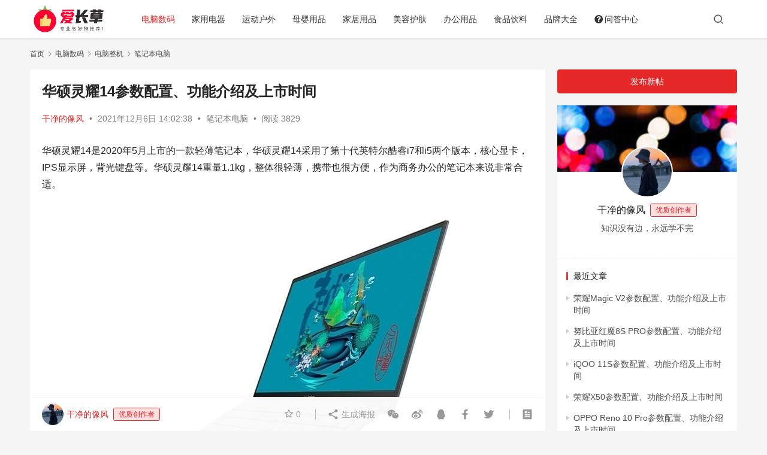

--- FILE ---
content_type: text/html; charset=UTF-8
request_url: https://www.izhangcao.com/6747.html
body_size: 14299
content:
<!DOCTYPE html>
<html lang="zh-CN">
<head>
    <meta charset="UTF-8">
    <meta http-equiv="X-UA-Compatible" content="IE=edge,chrome=1">
    <meta name="renderer" content="webkit">
    <meta name="viewport" content="width=device-width,initial-scale=1.0,user-scalable=no,maximum-scale=1,viewport-fit=cover">
    <title>华硕灵耀14参数配置、功能介绍及上市时间 - 爱长草</title>
    <meta name="description" content="华硕灵耀14是2020年5月上市的一款轻薄笔记本，华硕灵耀14采用了第十代英特尔酷睿i7和i5两个版本，核心显卡，IPS显示屏，背光键盘等。华硕灵耀14重量1.1kg，整体很轻薄，携带也很方便，作为商务办公的笔记本来说非常合适。 华硕灵耀14参数配置 基本参数 上市时间 2020年05月 产品类型 家用 产品定位 轻薄..." />
<meta property="og:type" content="article" />
<meta property="og:url" content="https://www.izhangcao.com/6747.html" />
<meta property="og:site_name" content="爱长草" />
<meta property="og:title" content="华硕灵耀14参数配置、功能介绍及上市时间" />
<meta property="og:image" content="https://www.izhangcao.com/wp-content/uploads/2021/12/2021120606022742.jpg" />
<meta property="og:description" content="华硕灵耀14是2020年5月上市的一款轻薄笔记本，华硕灵耀14采用了第十代英特尔酷睿i7和i5两个版本，核心显卡，IPS显示屏，背光键盘等。华硕灵耀14重量1.1kg，整体很轻薄，携带也很方便，作为商务办公的笔记本来说非常合适。 华硕灵耀14参数配置 基本参数 上市时间 2020年05月 产品类型 家用 产品定位 轻薄..." />
<link rel="canonical" href="https://www.izhangcao.com/6747.html" />
<meta name="applicable-device" content="pc,mobile" />
<meta http-equiv="Cache-Control" content="no-transform" />
<link rel="shortcut icon" href="https://www.izhangcao.com/wp-content/uploads/2021/05/2021051407400522.png" />
<link rel='stylesheet' id='stylesheet-css'  href='//www.izhangcao.com/wp-content/uploads/wpcom/style.6.9.2.1693789784.css' type='text/css' media='all' />
<link rel='stylesheet' id='font-awesome-css'  href='https://www.izhangcao.com/wp-content/themes/justnews/themer/assets/css/font-awesome.css' type='text/css' media='all' />
<link rel='stylesheet' id='wp-block-library-css'  href='https://www.izhangcao.com/wp-includes/css/dist/block-library/style.min.css' type='text/css' media='all' />
<link rel='stylesheet' id='affiliate-block-fontawesome-css'  href='https://www.izhangcao.com/wp-content/plugins/affiliatebooster-blocks/dist/assets/fontawesome/css/all.min.css' type='text/css' media='all' />
<style id='global-styles-inline-css' type='text/css'>
body{--wp--preset--color--black: #000000;--wp--preset--color--cyan-bluish-gray: #abb8c3;--wp--preset--color--white: #ffffff;--wp--preset--color--pale-pink: #f78da7;--wp--preset--color--vivid-red: #cf2e2e;--wp--preset--color--luminous-vivid-orange: #ff6900;--wp--preset--color--luminous-vivid-amber: #fcb900;--wp--preset--color--light-green-cyan: #7bdcb5;--wp--preset--color--vivid-green-cyan: #00d084;--wp--preset--color--pale-cyan-blue: #8ed1fc;--wp--preset--color--vivid-cyan-blue: #0693e3;--wp--preset--color--vivid-purple: #9b51e0;--wp--preset--gradient--vivid-cyan-blue-to-vivid-purple: linear-gradient(135deg,rgba(6,147,227,1) 0%,rgb(155,81,224) 100%);--wp--preset--gradient--light-green-cyan-to-vivid-green-cyan: linear-gradient(135deg,rgb(122,220,180) 0%,rgb(0,208,130) 100%);--wp--preset--gradient--luminous-vivid-amber-to-luminous-vivid-orange: linear-gradient(135deg,rgba(252,185,0,1) 0%,rgba(255,105,0,1) 100%);--wp--preset--gradient--luminous-vivid-orange-to-vivid-red: linear-gradient(135deg,rgba(255,105,0,1) 0%,rgb(207,46,46) 100%);--wp--preset--gradient--very-light-gray-to-cyan-bluish-gray: linear-gradient(135deg,rgb(238,238,238) 0%,rgb(169,184,195) 100%);--wp--preset--gradient--cool-to-warm-spectrum: linear-gradient(135deg,rgb(74,234,220) 0%,rgb(151,120,209) 20%,rgb(207,42,186) 40%,rgb(238,44,130) 60%,rgb(251,105,98) 80%,rgb(254,248,76) 100%);--wp--preset--gradient--blush-light-purple: linear-gradient(135deg,rgb(255,206,236) 0%,rgb(152,150,240) 100%);--wp--preset--gradient--blush-bordeaux: linear-gradient(135deg,rgb(254,205,165) 0%,rgb(254,45,45) 50%,rgb(107,0,62) 100%);--wp--preset--gradient--luminous-dusk: linear-gradient(135deg,rgb(255,203,112) 0%,rgb(199,81,192) 50%,rgb(65,88,208) 100%);--wp--preset--gradient--pale-ocean: linear-gradient(135deg,rgb(255,245,203) 0%,rgb(182,227,212) 50%,rgb(51,167,181) 100%);--wp--preset--gradient--electric-grass: linear-gradient(135deg,rgb(202,248,128) 0%,rgb(113,206,126) 100%);--wp--preset--gradient--midnight: linear-gradient(135deg,rgb(2,3,129) 0%,rgb(40,116,252) 100%);--wp--preset--duotone--dark-grayscale: url('#wp-duotone-dark-grayscale');--wp--preset--duotone--grayscale: url('#wp-duotone-grayscale');--wp--preset--duotone--purple-yellow: url('#wp-duotone-purple-yellow');--wp--preset--duotone--blue-red: url('#wp-duotone-blue-red');--wp--preset--duotone--midnight: url('#wp-duotone-midnight');--wp--preset--duotone--magenta-yellow: url('#wp-duotone-magenta-yellow');--wp--preset--duotone--purple-green: url('#wp-duotone-purple-green');--wp--preset--duotone--blue-orange: url('#wp-duotone-blue-orange');--wp--preset--font-size--small: 13px;--wp--preset--font-size--medium: 20px;--wp--preset--font-size--large: 36px;--wp--preset--font-size--x-large: 42px;}.has-black-color{color: var(--wp--preset--color--black) !important;}.has-cyan-bluish-gray-color{color: var(--wp--preset--color--cyan-bluish-gray) !important;}.has-white-color{color: var(--wp--preset--color--white) !important;}.has-pale-pink-color{color: var(--wp--preset--color--pale-pink) !important;}.has-vivid-red-color{color: var(--wp--preset--color--vivid-red) !important;}.has-luminous-vivid-orange-color{color: var(--wp--preset--color--luminous-vivid-orange) !important;}.has-luminous-vivid-amber-color{color: var(--wp--preset--color--luminous-vivid-amber) !important;}.has-light-green-cyan-color{color: var(--wp--preset--color--light-green-cyan) !important;}.has-vivid-green-cyan-color{color: var(--wp--preset--color--vivid-green-cyan) !important;}.has-pale-cyan-blue-color{color: var(--wp--preset--color--pale-cyan-blue) !important;}.has-vivid-cyan-blue-color{color: var(--wp--preset--color--vivid-cyan-blue) !important;}.has-vivid-purple-color{color: var(--wp--preset--color--vivid-purple) !important;}.has-black-background-color{background-color: var(--wp--preset--color--black) !important;}.has-cyan-bluish-gray-background-color{background-color: var(--wp--preset--color--cyan-bluish-gray) !important;}.has-white-background-color{background-color: var(--wp--preset--color--white) !important;}.has-pale-pink-background-color{background-color: var(--wp--preset--color--pale-pink) !important;}.has-vivid-red-background-color{background-color: var(--wp--preset--color--vivid-red) !important;}.has-luminous-vivid-orange-background-color{background-color: var(--wp--preset--color--luminous-vivid-orange) !important;}.has-luminous-vivid-amber-background-color{background-color: var(--wp--preset--color--luminous-vivid-amber) !important;}.has-light-green-cyan-background-color{background-color: var(--wp--preset--color--light-green-cyan) !important;}.has-vivid-green-cyan-background-color{background-color: var(--wp--preset--color--vivid-green-cyan) !important;}.has-pale-cyan-blue-background-color{background-color: var(--wp--preset--color--pale-cyan-blue) !important;}.has-vivid-cyan-blue-background-color{background-color: var(--wp--preset--color--vivid-cyan-blue) !important;}.has-vivid-purple-background-color{background-color: var(--wp--preset--color--vivid-purple) !important;}.has-black-border-color{border-color: var(--wp--preset--color--black) !important;}.has-cyan-bluish-gray-border-color{border-color: var(--wp--preset--color--cyan-bluish-gray) !important;}.has-white-border-color{border-color: var(--wp--preset--color--white) !important;}.has-pale-pink-border-color{border-color: var(--wp--preset--color--pale-pink) !important;}.has-vivid-red-border-color{border-color: var(--wp--preset--color--vivid-red) !important;}.has-luminous-vivid-orange-border-color{border-color: var(--wp--preset--color--luminous-vivid-orange) !important;}.has-luminous-vivid-amber-border-color{border-color: var(--wp--preset--color--luminous-vivid-amber) !important;}.has-light-green-cyan-border-color{border-color: var(--wp--preset--color--light-green-cyan) !important;}.has-vivid-green-cyan-border-color{border-color: var(--wp--preset--color--vivid-green-cyan) !important;}.has-pale-cyan-blue-border-color{border-color: var(--wp--preset--color--pale-cyan-blue) !important;}.has-vivid-cyan-blue-border-color{border-color: var(--wp--preset--color--vivid-cyan-blue) !important;}.has-vivid-purple-border-color{border-color: var(--wp--preset--color--vivid-purple) !important;}.has-vivid-cyan-blue-to-vivid-purple-gradient-background{background: var(--wp--preset--gradient--vivid-cyan-blue-to-vivid-purple) !important;}.has-light-green-cyan-to-vivid-green-cyan-gradient-background{background: var(--wp--preset--gradient--light-green-cyan-to-vivid-green-cyan) !important;}.has-luminous-vivid-amber-to-luminous-vivid-orange-gradient-background{background: var(--wp--preset--gradient--luminous-vivid-amber-to-luminous-vivid-orange) !important;}.has-luminous-vivid-orange-to-vivid-red-gradient-background{background: var(--wp--preset--gradient--luminous-vivid-orange-to-vivid-red) !important;}.has-very-light-gray-to-cyan-bluish-gray-gradient-background{background: var(--wp--preset--gradient--very-light-gray-to-cyan-bluish-gray) !important;}.has-cool-to-warm-spectrum-gradient-background{background: var(--wp--preset--gradient--cool-to-warm-spectrum) !important;}.has-blush-light-purple-gradient-background{background: var(--wp--preset--gradient--blush-light-purple) !important;}.has-blush-bordeaux-gradient-background{background: var(--wp--preset--gradient--blush-bordeaux) !important;}.has-luminous-dusk-gradient-background{background: var(--wp--preset--gradient--luminous-dusk) !important;}.has-pale-ocean-gradient-background{background: var(--wp--preset--gradient--pale-ocean) !important;}.has-electric-grass-gradient-background{background: var(--wp--preset--gradient--electric-grass) !important;}.has-midnight-gradient-background{background: var(--wp--preset--gradient--midnight) !important;}.has-small-font-size{font-size: var(--wp--preset--font-size--small) !important;}.has-medium-font-size{font-size: var(--wp--preset--font-size--medium) !important;}.has-large-font-size{font-size: var(--wp--preset--font-size--large) !important;}.has-x-large-font-size{font-size: var(--wp--preset--font-size--x-large) !important;}
</style>
<link rel='stylesheet' id='pb_animate-css'  href='https://www.izhangcao.com/wp-content/plugins/ays-popup-box/public/css/animate.css' type='text/css' media='all' />
<link rel='stylesheet' id='QAPress-css'  href='https://www.izhangcao.com/wp-content/plugins/qapress/css/style.css' type='text/css' media='all' />
<style id='QAPress-inline-css' type='text/css'>
:root{--qa-color: #E62828;--qa-hover: #BF0303;}
</style>
<script type='text/javascript' src='https://www.izhangcao.com/wp-content/themes/justnews/themer/assets/js/jquery-3.6.0.min.js' id='jquery-core-js'></script>
<script type='text/javascript' src='https://www.izhangcao.com/wp-includes/js/jquery/jquery-migrate.min.js' id='jquery-migrate-js'></script>
<script type='text/javascript' id='ays-pb-js-extra'>
/* <![CDATA[ */
var pbLocalizeObj = {"seconds":"seconds","thisWillClose":"This will close in","icons":{"close_icon":"<svg class=\"ays_pb_material_close_icon\" xmlns=\"https:\/\/www.w3.org\/2000\/svg\" height=\"36px\" viewBox=\"0 0 24 24\" width=\"36px\" fill=\"#000000\" alt=\"Pop-up Close\"><path d=\"M0 0h24v24H0z\" fill=\"none\"\/><path d=\"M19 6.41L17.59 5 12 10.59 6.41 5 5 6.41 10.59 12 5 17.59 6.41 19 12 13.41 17.59 19 19 17.59 13.41 12z\"\/><\/svg>","close_circle_icon":"<svg class=\"ays_pb_material_close_circle_icon\" xmlns=\"https:\/\/www.w3.org\/2000\/svg\" height=\"24\" viewBox=\"0 0 24 24\" width=\"36\" alt=\"Pop-up Close\"><path d=\"M0 0h24v24H0z\" fill=\"none\"\/><path d=\"M12 2C6.47 2 2 6.47 2 12s4.47 10 10 10 10-4.47 10-10S17.53 2 12 2zm5 13.59L15.59 17 12 13.41 8.41 17 7 15.59 10.59 12 7 8.41 8.41 7 12 10.59 15.59 7 17 8.41 13.41 12 17 15.59z\"\/><\/svg>","volume_up_icon":"<svg class=\"ays_pb_fa_volume\" xmlns=\"https:\/\/www.w3.org\/2000\/svg\" height=\"24\" viewBox=\"0 0 24 24\" width=\"36\"><path d=\"M0 0h24v24H0z\" fill=\"none\"\/><path d=\"M3 9v6h4l5 5V4L7 9H3zm13.5 3c0-1.77-1.02-3.29-2.5-4.03v8.05c1.48-.73 2.5-2.25 2.5-4.02zM14 3.23v2.06c2.89.86 5 3.54 5 6.71s-2.11 5.85-5 6.71v2.06c4.01-.91 7-4.49 7-8.77s-2.99-7.86-7-8.77z\"\/><\/svg>","volume_mute_icon":"<svg xmlns=\"https:\/\/www.w3.org\/2000\/svg\" height=\"24\" viewBox=\"0 0 24 24\" width=\"24\"><path d=\"M0 0h24v24H0z\" fill=\"none\"\/><path d=\"M7 9v6h4l5 5V4l-5 5H7z\"\/><\/svg>"}};
/* ]]> */
</script>
<script type='text/javascript' src='https://www.izhangcao.com/wp-content/plugins/ays-popup-box/public/js/ays-pb-public.js' id='ays-pb-js'></script>
<link rel="EditURI" type="application/rsd+xml" title="RSD" href="https://www.izhangcao.com/xmlrpc.php?rsd" />
<link rel="wlwmanifest" type="application/wlwmanifest+xml" href="https://www.izhangcao.com/wp-includes/wlwmanifest.xml" /> 
<link rel="stylesheet" type="text/css" media="all" href="https://www.izhangcao.com/wp-content/plugins/union/css/custom.css"/><script type="text/javascript">var daim_ajax_url = "https://www.izhangcao.com/wp-admin/admin-ajax.php";var daim_nonce = "f2b35abaf5";</script><link rel="icon" href="https://www.izhangcao.com/wp-content/uploads/2021/05/2021051407400522.png" sizes="32x32" />
<link rel="icon" href="https://www.izhangcao.com/wp-content/uploads/2021/05/2021051407400522.png" sizes="192x192" />
<link rel="apple-touch-icon" href="https://www.izhangcao.com/wp-content/uploads/2021/05/2021051407400522.png" />
<meta name="msapplication-TileImage" content="https://www.izhangcao.com/wp-content/uploads/2021/05/2021051407400522.png" />
    <!--[if lte IE 9]><script src="https://www.izhangcao.com/wp-content/themes/justnews/js/update.js"></script><![endif]-->
</head>
<body class="post-template-default single single-post postid-6747 single-format-standard lang-cn el-boxed">
<header class="header">
    <div class="container clearfix">
        <div class="navbar-header">
            <button type="button" class="navbar-toggle collapsed" data-toggle="collapse" data-target=".navbar-collapse" aria-label="menu">
                <span class="icon-bar icon-bar-1"></span>
                <span class="icon-bar icon-bar-2"></span>
                <span class="icon-bar icon-bar-3"></span>
            </button>
                        <div class="logo">
                <a href="https://www.izhangcao.com" rel="home"><img src="https://www.izhangcao.com/wp-content/uploads/2021/05/202105130702468.png" alt="爱长草"></a>
            </div>
        </div>
        <div class="collapse navbar-collapse">
            <nav class="navbar-left primary-menu"><ul id="menu-izhangcao" class="nav navbar-nav wpcom-adv-menu"><li class="menu-item current-post-ancestor active"><a href="https://www.izhangcao.com/diannaoshuma/">电脑数码</a></li>
<li class="menu-item"><a href="https://www.izhangcao.com/jiayongdianqi/">家用电器</a></li>
<li class="menu-item"><a href="https://www.izhangcao.com/yundonghuwai/">运动户外</a></li>
<li class="menu-item"><a href="https://www.izhangcao.com/muyingyongpin/">母婴用品</a></li>
<li class="menu-item"><a href="https://www.izhangcao.com/jiajuyongpin/">家居用品</a></li>
<li class="menu-item"><a href="https://www.izhangcao.com/meironghufu/">美容护肤</a></li>
<li class="color7 menu-item"><a href="https://www.izhangcao.com/bangongyongpin/">办公用品</a></li>
<li class="menu-item"><a href="https://www.izhangcao.com/shipinyinliao/">食品饮料</a></li>
<li class="menu-item"><a href="https://www.izhangcao.com/pinpaidaquan/">品牌大全</a></li>
<li class="menu-item menu-item-has-image"><a href="https://www.izhangcao.com/question"><i class="wpcom-icon fa fa-question-circle menu-item-icon"></i>问答中心</a></li>
</ul></nav>            <div class="navbar-action pull-right">
                <div class="navbar-search-icon j-navbar-search"><i class="wpcom-icon wi"><svg aria-hidden="true"><use xlink:href="#wi-search"></use></svg></i></div>
                                                    <div id="j-user-wrap">
                        <a class="login" href="https://www.izhangcao.com/login?modal-type=login">登录</a>
                        <a class="login register" href="https://www.izhangcao.com/register?modal-type=register">注册</a>
                    </div>
                                                </div>
            <form class="navbar-search" action="https://www.izhangcao.com" method="get" role="search">
                <div class="navbar-search-inner">
                    <i class="wpcom-icon wi navbar-search-close"><svg aria-hidden="true"><use xlink:href="#wi-close"></use></svg></i>                    <input type="text" name="s" class="navbar-search-input" autocomplete="off" placeholder="输入关键词搜索..." value="">
                    <button class="navbar-search-btn" type="submit"><i class="wpcom-icon wi"><svg aria-hidden="true"><use xlink:href="#wi-search"></use></svg></i></button>
                </div>
            </form>
        </div><!-- /.navbar-collapse -->
    </div><!-- /.container -->
</header>
<div id="wrap">    <div class="wrap container">
        <ol class="breadcrumb" vocab="https://schema.org/" typeof="BreadcrumbList"><li class="home" property="itemListElement" typeof="ListItem"><a href="https://www.izhangcao.com" property="item" typeof="WebPage"><span property="name" class="hide">爱长草</span>首页</a><meta property="position" content="1"></li><li property="itemListElement" typeof="ListItem"><i class="wpcom-icon wi"><svg aria-hidden="true"><use xlink:href="#wi-arrow-right-3"></use></svg></i><a href="https://www.izhangcao.com/diannaoshuma/" property="item" typeof="WebPage"><span property="name">电脑数码</span></a><meta property="position" content="2"></li><li property="itemListElement" typeof="ListItem"><i class="wpcom-icon wi"><svg aria-hidden="true"><use xlink:href="#wi-arrow-right-3"></use></svg></i><a href="https://www.izhangcao.com/diannaozhengji/" property="item" typeof="WebPage"><span property="name">电脑整机</span></a><meta property="position" content="3"></li><li property="itemListElement" typeof="ListItem"><i class="wpcom-icon wi"><svg aria-hidden="true"><use xlink:href="#wi-arrow-right-3"></use></svg></i><a href="https://www.izhangcao.com/bijibendiannao/" property="item" typeof="WebPage"><span property="name">笔记本电脑</span></a><meta property="position" content="4"></li></ol>        <main class="main">
                            <article id="post-6747" class="post-6747 post type-post status-publish format-standard has-post-thumbnail hentry category-bijibendiannao entry">
                    <div class="entry-main">
                                                                        <div class="entry-head">
                            <h1 class="entry-title">华硕灵耀14参数配置、功能介绍及上市时间</h1>
                            <div class="entry-info">
                                                                    <span class="vcard">
                                        <a class="nickname url fn j-user-card" data-user="2" href="https://www.izhangcao.com/profile/2">干净的像风</a>
                                    </span>
                                    <span class="dot">•</span>
                                                                <time class="entry-date published" datetime="2021-12-06T14:02:38+08:00" pubdate>
                                    2021年12月6日 14:02:38                                </time>
                                <span class="dot">•</span>
                                <a href="https://www.izhangcao.com/bijibendiannao/" rel="category tag">笔记本电脑</a>                                                                        <span class="dot">•</span>
                                        <span>阅读 3829</span>
                                                                </div>
                        </div>
                        
                                                <div class="entry-content">
                            <p>华硕灵耀14是2020年5月上市的一款轻薄笔记本，华硕灵耀14采用了第十代英特尔酷睿i7和i5两个版本，核心显卡，IPS显示屏，背光键盘等。华硕灵耀14重量1.1kg，整体很轻薄，携带也很方便，作为商务办公的笔记本来说非常合适。</p>
<p><noscript><img class="aligncenter wp-image-6748 size-full" src="https://www.izhangcao.com/wp-content/uploads/2021/12/2021120606022742.jpg" alt="华硕灵耀14参数配置、功能介绍及上市时间" width="800" height="600" /></noscript><img class="aligncenter wp-image-6748 size-full j-lazy" src="https://www.izhangcao.com/wp-content/themes/justnews/themer/assets/images/lazy.png" data-original="https://www.izhangcao.com/wp-content/uploads/2021/12/2021120606022742.jpg" alt="华硕灵耀14参数配置、功能介绍及上市时间" width="800" height="600" /></p>
<h2>华硕灵耀14参数配置</h2>
<table width="100%" cellspacing="1" cellpadding="0">
<tbody>
<tr>
<td colspan="2"><b>基本参数</b></td>
</tr>
<tr bgcolor="#ffffff">
<td width="30%">上市时间</td>
<td>2020年05月</td>
</tr>
<tr bgcolor="#ffffff">
<td>产品类型</td>
<td>家用</td>
</tr>
<tr bgcolor="#ffffff">
<td>产品定位</td>
<td>轻薄笔记本，Ultrabook笔记本</td>
</tr>
<tr bgcolor="#ffffff">
<td>操作系统</td>
<td>预装Windows 10 Home Basic 64bit（64位家庭普通版）</td>
</tr>
<tr>
<td colspan="2"><b>处理器</b></td>
</tr>
<tr bgcolor="#ffffff">
<td>CPU系列</td>
<td>英特尔 酷睿i7 10代系列</td>
</tr>
<tr bgcolor="#ffffff">
<td>CPU型号</td>
<td>Intel 酷睿i7 1065G7</td>
</tr>
<tr bgcolor="#ffffff">
<td>CPU主频</td>
<td>1.3GHz</td>
</tr>
<tr bgcolor="#ffffff">
<td>最高睿频</td>
<td>3.9GHz</td>
</tr>
<tr bgcolor="#ffffff">
<td>核心/线程数</td>
<td>四核心/八线程</td>
</tr>
<tr bgcolor="#ffffff">
<td>三级缓存</td>
<td>8MB</td>
</tr>
<tr bgcolor="#ffffff">
<td>核心代号</td>
<td>Ice Lake</td>
</tr>
<tr bgcolor="#ffffff">
<td>制程工艺</td>
<td>10nm</td>
</tr>
<tr bgcolor="#ffffff">
<td>功耗</td>
<td>15W</td>
</tr>
<tr>
<td colspan="2"><b>存储设备</b></td>
</tr>
<tr bgcolor="#ffffff">
<td>内存容量</td>
<td>16GB</td>
</tr>
<tr bgcolor="#ffffff">
<td>内存类型</td>
<td>LPDDR3（低功耗版）2133MHz</td>
</tr>
<tr bgcolor="#ffffff">
<td>硬盘容量</td>
<td>512GB</td>
</tr>
<tr bgcolor="#ffffff">
<td>硬盘描述</td>
<td>SSD固态硬盘</td>
</tr>
<tr>
<td colspan="2"><b>显示屏</b></td>
</tr>
<tr bgcolor="#ffffff">
<td>触控屏</td>
<td>不支持触控</td>
</tr>
<tr bgcolor="#ffffff">
<td>屏幕尺寸</td>
<td>14英寸</td>
</tr>
<tr bgcolor="#ffffff">
<td>显示比例</td>
<td>16:9</td>
</tr>
<tr bgcolor="#ffffff">
<td>屏幕分辨率</td>
<td>1920&#215;1080</td>
</tr>
<tr bgcolor="#ffffff">
<td>屏幕技术</td>
<td>100%sRGB</td>
</tr>
<tr>
<td colspan="2"><b>显卡</b></td>
</tr>
<tr bgcolor="#ffffff">
<td>显卡类型</td>
<td>核芯显卡</td>
</tr>
<tr bgcolor="#ffffff">
<td>显存容量</td>
<td>共享内存容量</td>
</tr>
<tr bgcolor="#ffffff">
<td>独显直连</td>
<td>不支持</td>
</tr>
<tr>
<td colspan="2"><b>多媒体设备</b></td>
</tr>
<tr bgcolor="#ffffff">
<td>摄像头</td>
<td>IR红外人脸识别功能，4片式镜头元件</td>
</tr>
<tr bgcolor="#ffffff">
<td>音频系统</td>
<td>支持Harman/Kardon</td>
</tr>
<tr bgcolor="#ffffff">
<td>扬声器</td>
<td>立体声扬声器</td>
</tr>
<tr bgcolor="#ffffff">
<td>麦克风</td>
<td>阵列式麦克风</td>
</tr>
<tr>
<td colspan="2"><b>网络通信</b></td>
</tr>
<tr bgcolor="#ffffff">
<td>无线网卡</td>
<td>支持802.11ax无线协议</td>
</tr>
<tr bgcolor="#ffffff">
<td>蓝牙</td>
<td>支持，蓝牙5.0模块</td>
</tr>
<tr>
<td colspan="2"><b>I/O接口</b></td>
</tr>
<tr bgcolor="#ffffff">
<td>数据接口</td>
<td>1×USB3.1，2×Thunderbolt接口</td>
</tr>
<tr bgcolor="#ffffff">
<td>视频接口</td>
<td>HDMI</td>
</tr>
<tr bgcolor="#ffffff">
<td>音频接口</td>
<td>耳机输出接口</td>
</tr>
<tr bgcolor="#ffffff">
<td>读卡器</td>
<td>Micro SD读卡器</td>
</tr>
<tr>
<td colspan="2"><b>输入设备</b></td>
</tr>
<tr bgcolor="#ffffff">
<td>指取设备</td>
<td>触摸板（虚拟数字键触控板）</td>
</tr>
<tr bgcolor="#ffffff">
<td>键盘描述</td>
<td>巧克力键盘，背光键盘</td>
</tr>
<tr bgcolor="#ffffff">
<td>人脸识别</td>
<td>支持智能人脸识别功能</td>
</tr>
<tr>
<td colspan="2"><b>电源描述</b></td>
</tr>
<tr bgcolor="#ffffff">
<td>电池类型</td>
<td>锂电池，67瓦时</td>
</tr>
<tr bgcolor="#ffffff">
<td>续航时间</td>
<td>14.8小时左右，视具体使用环境而定</td>
</tr>
<tr bgcolor="#ffffff">
<td>电源适配器</td>
<td>100V-240V 65W Type-C电源适配器</td>
</tr>
<tr>
<td colspan="2"><b>外观</b></td>
</tr>
<tr bgcolor="#ffffff">
<td>笔记本重量</td>
<td>1.1Kg</td>
</tr>
<tr bgcolor="#ffffff">
<td>长度</td>
<td>319mm</td>
</tr>
<tr bgcolor="#ffffff">
<td>宽度</td>
<td>208mm</td>
</tr>
<tr bgcolor="#ffffff">
<td>厚度</td>
<td>13.5mm</td>
</tr>
<tr bgcolor="#ffffff">
<td>外壳材质</td>
<td>镁铝合金</td>
</tr>
<tr bgcolor="#ffffff">
<td>外壳描述</td>
<td>松木青</td>
</tr>
<tr>
<td colspan="2"><b>其他</b></td>
</tr>
<tr bgcolor="#ffffff">
<td>散热系统</td>
<td>转轴散热辅助条，静音风扇模式</td>
</tr>
<tr bgcolor="#ffffff">
<td>其它特点</td>
<td>小翘跟转轴设计</td>
</tr>
<tr bgcolor="#ffffff">
<td>附带软件</td>
<td>附带软件</td>
</tr>
</tbody>
</table>
                                                        <div class="entry-copyright"><p>免责声明：本文所推荐的内容仅代表作者个人的观点，并不代表本站立场。本站对作者上传的内容不作任何保证和承诺。请读者仅作参考并且自行核实内容的真实性和和合法性。如发现图文内容标注有误或者侵犯了您的权益，请及时告知，本站将及时修改或删除。联系方式请关注网站底部的联系我们。</p></div>                        </div>

                        <div class="entry-tag"></div>
                        <div class="entry-action">
                            <div class="btn-zan" data-id="6747"><i class="wpcom-icon wi"><svg aria-hidden="true"><use xlink:href="#wi-thumb-up-fill"></use></svg></i> 赞 <span class="entry-action-num">(1)</span></div>

                                                    </div>

                        <div class="entry-bar">
                            <div class="entry-bar-inner clearfix">
                                                                    <div class="author pull-left">
                                                                                <a data-user="2" target="_blank" href="https://www.izhangcao.com/profile/2" class="avatar j-user-card">
                                            <img alt='干净的像风' src='//www.izhangcao.com/wp-content/uploads/member/avatars/28d9d4c2f636f067.1644395137.jpg' class='avatar avatar-60 photo' height='60' width='60' /><span class="author-name">干净的像风</span><span class="user-group">优质创作者</span>                                        </a>
                                    </div>
                                                                <div class="info pull-right">
                                    <div class="info-item meta">
                                                                                    <a class="meta-item j-heart" href="javascript:;" data-id="6747"><i class="wpcom-icon wi"><svg aria-hidden="true"><use xlink:href="#wi-star"></use></svg></i> <span class="data">0</span></a>                                                                                                                    </div>
                                    <div class="info-item share">
                                        <a class="meta-item mobile j-mobile-share" href="javascript:;" data-id="6747" data-qrcode="https://www.izhangcao.com/6747.html"><i class="wpcom-icon wi"><svg aria-hidden="true"><use xlink:href="#wi-share"></use></svg></i> 生成海报</a>
                                                                                    <a class="meta-item wechat" data-share="wechat" target="_blank" rel="nofollow" href="#">
                                                <i class="wpcom-icon wi"><svg aria-hidden="true"><use xlink:href="#wi-wechat"></use></svg></i>                                            </a>
                                                                                    <a class="meta-item weibo" data-share="weibo" target="_blank" rel="nofollow" href="#">
                                                <i class="wpcom-icon wi"><svg aria-hidden="true"><use xlink:href="#wi-weibo"></use></svg></i>                                            </a>
                                                                                    <a class="meta-item qq" data-share="qq" target="_blank" rel="nofollow" href="#">
                                                <i class="wpcom-icon wi"><svg aria-hidden="true"><use xlink:href="#wi-qq"></use></svg></i>                                            </a>
                                                                                    <a class="meta-item facebook" data-share="facebook" target="_blank" rel="nofollow" href="#">
                                                <i class="wpcom-icon wi"><svg aria-hidden="true"><use xlink:href="#wi-facebook"></use></svg></i>                                            </a>
                                                                                    <a class="meta-item twitter" data-share="twitter" target="_blank" rel="nofollow" href="#">
                                                <i class="wpcom-icon wi"><svg aria-hidden="true"><use xlink:href="#wi-twitter"></use></svg></i>                                            </a>
                                                                            </div>
                                    <div class="info-item act">
                                        <a href="javascript:;" id="j-reading"><i class="wpcom-icon wi"><svg aria-hidden="true"><use xlink:href="#wi-article"></use></svg></i></a>
                                    </div>
                                </div>
                            </div>
                        </div>
                    </div>

                                                                                    <div class="entry-related-posts">
                            <h3 class="entry-related-title">相关推荐</h3><ul class="entry-related cols-3 post-loop post-loop-default"><li class="item">
        <div class="item-img">
        <a class="item-img-inner" href="https://www.izhangcao.com/6744.html" title="联想拯救者 Y7000P 2020参数配置、功能介绍及上市时间" rel="bookmark">
            <img width="480" height="300" src="https://www.izhangcao.com/wp-content/themes/justnews/themer/assets/images/lazy.png" class="attachment-default size-default wp-post-image j-lazy" alt="联想拯救者 Y7000P 2020参数配置、功能介绍及上市时间" data-original="https://www.izhangcao.com/wp-content/uploads/2021/12/2021120605575467-480x300.jpg" />        </a>
                <a class="item-category" href="https://www.izhangcao.com/bijibendiannao/" target="_blank">笔记本电脑</a>
            </div>
        <div class="item-content">
                <h4 class="item-title">
            <a href="https://www.izhangcao.com/6744.html" rel="bookmark">
                                 联想拯救者 Y7000P 2020参数配置、功能介绍及上市时间            </a>
        </h4>
        <div class="item-excerpt">
            <p>联想拯救者 Y7000P 2020是2020年5月上市的一款游戏本，联想拯救者 Y7000P 2020采用了第十代英特尔酷睿i7和i5两个版本，发烧级6G独显，144Hz电竞屏，背&#8230;</p>
        </div>
        <div class="item-meta">
                        <div class="item-meta-li author">
                                <a data-user="2" target="_blank" href="https://www.izhangcao.com/profile/2" class="avatar j-user-card">
                    <img alt='干净的像风' src='//www.izhangcao.com/wp-content/uploads/member/avatars/28d9d4c2f636f067.1644395137.jpg' class='avatar avatar-60 photo' height='60' width='60' />                    <span>干净的像风</span>
                </a>
            </div>
                                    <span class="item-meta-li date">2021年12月6日</span>
            <div class="item-meta-right">
                <span class="item-meta-li likes" title="点赞数"><i class="wpcom-icon wi"><svg aria-hidden="true"><use xlink:href="#wi-thumb-up"></use></svg></i>6</span><span class="item-meta-li views" title="阅读数"><i class="wpcom-icon wi"><svg aria-hidden="true"><use xlink:href="#wi-eye"></use></svg></i>13.1K</span>            </div>
        </div>
    </div>
</li>
<li class="item">
        <div class="item-img">
        <a class="item-img-inner" href="https://www.izhangcao.com/7336.html" title="华硕无畏Pro 14酷睿版参数配置、功能介绍及上市时间" rel="bookmark">
            <img width="480" height="300" src="https://www.izhangcao.com/wp-content/themes/justnews/themer/assets/images/lazy.png" class="attachment-default size-default wp-post-image j-lazy" alt="华硕无畏Pro 14酷睿版参数配置、功能介绍及上市时间" loading="lazy" data-original="https://www.izhangcao.com/wp-content/uploads/2021/12/2021122107510425-480x300.jpg" />        </a>
                <a class="item-category" href="https://www.izhangcao.com/bijibendiannao/" target="_blank">笔记本电脑</a>
            </div>
        <div class="item-content">
                <h4 class="item-title">
            <a href="https://www.izhangcao.com/7336.html" rel="bookmark">
                                 华硕无畏Pro 14酷睿版参数配置、功能介绍及上市时间            </a>
        </h4>
        <div class="item-excerpt">
            <p>华硕无畏Pro 14酷睿版是2021年9月上市的一款轻薄笔记本，华硕无畏Pro 14酷睿版采用了英特尔11代酷睿处理器，14英寸OLED屏，90Hz屏幕刷新率，哈曼卡顿认证音效等。&#8230;</p>
        </div>
        <div class="item-meta">
                        <div class="item-meta-li author">
                                <a data-user="2" target="_blank" href="https://www.izhangcao.com/profile/2" class="avatar j-user-card">
                    <img alt='干净的像风' src='//www.izhangcao.com/wp-content/uploads/member/avatars/28d9d4c2f636f067.1644395137.jpg' class='avatar avatar-60 photo' height='60' width='60' />                    <span>干净的像风</span>
                </a>
            </div>
                                    <span class="item-meta-li date">2021年12月21日</span>
            <div class="item-meta-right">
                <span class="item-meta-li likes" title="点赞数"><i class="wpcom-icon wi"><svg aria-hidden="true"><use xlink:href="#wi-thumb-up"></use></svg></i>2</span><span class="item-meta-li views" title="阅读数"><i class="wpcom-icon wi"><svg aria-hidden="true"><use xlink:href="#wi-eye"></use></svg></i>6.3K</span>            </div>
        </div>
    </div>
</li>
<li class="item">
        <div class="item-img">
        <a class="item-img-inner" href="https://www.izhangcao.com/4019.html" title="外星人x17怎么样？外星人笔记本电脑x17 R1参数及测评" rel="bookmark">
            <img width="480" height="300" src="https://www.izhangcao.com/wp-content/themes/justnews/themer/assets/images/lazy.png" class="attachment-default size-default wp-post-image j-lazy" alt="外星人x17怎么样？外星人笔记本电脑x17 R1参数及测评" loading="lazy" data-original="https://www.izhangcao.com/wp-content/uploads/2021/09/2021092206003766-480x300.jpg" />        </a>
                <a class="item-category" href="https://www.izhangcao.com/bijibendiannao/" target="_blank">笔记本电脑</a>
            </div>
        <div class="item-content">
                <h4 class="item-title">
            <a href="https://www.izhangcao.com/4019.html" rel="bookmark">
                                 外星人x17怎么样？外星人笔记本电脑x17 R1参数及测评            </a>
        </h4>
        <div class="item-excerpt">
            <p>外星人x17是2021年6月上市的一款高端游戏本，外星人x17目前有i7和i9两种版本，价格也从2万多到5万多，外星人x17采用了第十一代英特尔酷睿i7和i9处理器，RXT3070&#8230;</p>
        </div>
        <div class="item-meta">
                        <div class="item-meta-li author">
                                <a data-user="2" target="_blank" href="https://www.izhangcao.com/profile/2" class="avatar j-user-card">
                    <img alt='干净的像风' src='//www.izhangcao.com/wp-content/uploads/member/avatars/28d9d4c2f636f067.1644395137.jpg' class='avatar avatar-60 photo' height='60' width='60' />                    <span>干净的像风</span>
                </a>
            </div>
                                    <span class="item-meta-li date">2021年9月22日</span>
            <div class="item-meta-right">
                <span class="item-meta-li likes" title="点赞数"><i class="wpcom-icon wi"><svg aria-hidden="true"><use xlink:href="#wi-thumb-up"></use></svg></i>4</span><span class="item-meta-li views" title="阅读数"><i class="wpcom-icon wi"><svg aria-hidden="true"><use xlink:href="#wi-eye"></use></svg></i>13.2K</span>            </div>
        </div>
    </div>
</li>
<li class="item">
        <div class="item-img">
        <a class="item-img-inner" href="https://www.izhangcao.com/15325.html" title="高端游戏本排行榜前十名" rel="bookmark">
            <img width="480" height="300" src="https://www.izhangcao.com/wp-content/themes/justnews/themer/assets/images/lazy.png" class="attachment-default size-default wp-post-image j-lazy" alt="高端游戏本排行榜前十名" loading="lazy" data-original="https://www.izhangcao.com/wp-content/uploads/2023/07/2023073103315553-480x300.webp" />        </a>
                <a class="item-category" href="https://www.izhangcao.com/bijibendiannao/" target="_blank">笔记本电脑</a>
            </div>
        <div class="item-content">
                <h4 class="item-title">
            <a href="https://www.izhangcao.com/15325.html" rel="bookmark">
                                 高端游戏本排行榜前十名            </a>
        </h4>
        <div class="item-excerpt">
            <p>高端游戏本是一类专为游戏和高性能计算而设计的笔记本电脑。这些游戏本通常具有强大的硬件配置和特殊功能，以提供卓越的游戏性能和体验。以下是高端游戏本的一些特点： 强大的处理器：高端游戏&#8230;</p>
        </div>
        <div class="item-meta">
                        <div class="item-meta-li author">
                                <a data-user="10" target="_blank" href="https://www.izhangcao.com/profile/10" class="avatar j-user-card">
                                        <span>潮玩达人</span>
                </a>
            </div>
                                    <span class="item-meta-li date">2023年7月31日</span>
            <div class="item-meta-right">
                <span class="item-meta-li likes" title="点赞数"><i class="wpcom-icon wi"><svg aria-hidden="true"><use xlink:href="#wi-thumb-up"></use></svg></i>0</span><span class="item-meta-li views" title="阅读数"><i class="wpcom-icon wi"><svg aria-hidden="true"><use xlink:href="#wi-eye"></use></svg></i>1.1K</span>            </div>
        </div>
    </div>
</li>
<li class="item">
        <div class="item-img">
        <a class="item-img-inner" href="https://www.izhangcao.com/7253.html" title="联想拯救者R7000P 2021参数配置、功能介绍及上市时间" rel="bookmark">
            <img width="480" height="300" src="https://www.izhangcao.com/wp-content/themes/justnews/themer/assets/images/lazy.png" class="attachment-default size-default wp-post-image j-lazy" alt="联想拯救者R7000P 2021参数配置、功能介绍及上市时间" loading="lazy" data-original="https://www.izhangcao.com/wp-content/uploads/2021/12/202112180638321-480x300.jpg" />        </a>
                <a class="item-category" href="https://www.izhangcao.com/bijibendiannao/" target="_blank">笔记本电脑</a>
            </div>
        <div class="item-content">
                <h4 class="item-title">
            <a href="https://www.izhangcao.com/7253.html" rel="bookmark">
                                 联想拯救者R7000P 2021参数配置、功能介绍及上市时间            </a>
        </h4>
        <div class="item-excerpt">
            <p>联想拯救者R7000P 2021是2021年4月上市的一款游戏本，联想拯救者R7000P 2021采用了锐龙5000系列R7处理器，130w RTX3060 6G独显，165Hz电&#8230;</p>
        </div>
        <div class="item-meta">
                        <div class="item-meta-li author">
                                <a data-user="2" target="_blank" href="https://www.izhangcao.com/profile/2" class="avatar j-user-card">
                    <img alt='干净的像风' src='//www.izhangcao.com/wp-content/uploads/member/avatars/28d9d4c2f636f067.1644395137.jpg' class='avatar avatar-60 photo' height='60' width='60' />                    <span>干净的像风</span>
                </a>
            </div>
                                    <span class="item-meta-li date">2021年12月18日</span>
            <div class="item-meta-right">
                <span class="item-meta-li likes" title="点赞数"><i class="wpcom-icon wi"><svg aria-hidden="true"><use xlink:href="#wi-thumb-up"></use></svg></i>6</span><span class="item-meta-li views" title="阅读数"><i class="wpcom-icon wi"><svg aria-hidden="true"><use xlink:href="#wi-eye"></use></svg></i>10.6K</span>            </div>
        </div>
    </div>
</li>
<li class="item">
        <div class="item-img">
        <a class="item-img-inner" href="https://www.izhangcao.com/7771.html" title="华为MateBook X Pro 2022款参数配置、功能介绍及上市时间" rel="bookmark">
            <img width="480" height="300" src="https://www.izhangcao.com/wp-content/themes/justnews/themer/assets/images/lazy.png" class="attachment-default size-default wp-post-image j-lazy" alt="华为MateBook X Pro 2022款参数配置、功能介绍及上市时间" loading="lazy" data-original="https://www.izhangcao.com/wp-content/uploads/2022/01/2022012401552360-480x300.jpg" />        </a>
                <a class="item-category" href="https://www.izhangcao.com/bijibendiannao/" target="_blank">笔记本电脑</a>
            </div>
        <div class="item-content">
                <h4 class="item-title">
            <a href="https://www.izhangcao.com/7771.html" rel="bookmark">
                                 华为MateBook X Pro 2022款参数配置、功能介绍及上市时间            </a>
        </h4>
        <div class="item-excerpt">
            <p>华为MateBook X Pro 2022款是2021年12月上市的一款商务办公轻薄笔记本，华为MateBook X Pro 2022款采用了第十一代英特尔酷睿i5和i7两个版本，&#8230;</p>
        </div>
        <div class="item-meta">
                        <div class="item-meta-li author">
                                <a data-user="2" target="_blank" href="https://www.izhangcao.com/profile/2" class="avatar j-user-card">
                    <img alt='干净的像风' src='//www.izhangcao.com/wp-content/uploads/member/avatars/28d9d4c2f636f067.1644395137.jpg' class='avatar avatar-60 photo' height='60' width='60' />                    <span>干净的像风</span>
                </a>
            </div>
                                    <span class="item-meta-li date">2022年1月24日</span>
            <div class="item-meta-right">
                <span class="item-meta-li likes" title="点赞数"><i class="wpcom-icon wi"><svg aria-hidden="true"><use xlink:href="#wi-thumb-up"></use></svg></i>1</span><span class="item-meta-li views" title="阅读数"><i class="wpcom-icon wi"><svg aria-hidden="true"><use xlink:href="#wi-eye"></use></svg></i>7.4K</span>            </div>
        </div>
    </div>
</li>
<li class="item">
        <div class="item-img">
        <a class="item-img-inner" href="https://www.izhangcao.com/8055.html" title="笔记本电脑验机教程（新买的笔记本详细验机步骤）" rel="bookmark">
            <img width="480" height="300" src="https://www.izhangcao.com/wp-content/themes/justnews/themer/assets/images/lazy.png" class="attachment-default size-default wp-post-image j-lazy" alt="笔记本电脑验机教程（新买的笔记本详细验机步骤）" loading="lazy" data-original="https://www.izhangcao.com/wp-content/uploads/2022/02/33da1386b2604595b31494b1ddcbf094-480x300.jpg" />        </a>
                <a class="item-category" href="https://www.izhangcao.com/bijibendiannao/" target="_blank">笔记本电脑</a>
            </div>
        <div class="item-content">
                <h4 class="item-title">
            <a href="https://www.izhangcao.com/8055.html" rel="bookmark">
                                 笔记本电脑验机教程（新买的笔记本详细验机步骤）            </a>
        </h4>
        <div class="item-excerpt">
            <p>花费几千甚至上万块买一部笔记本电脑，到手以后的验机工作还是有必要做下的。毕竟新机是享受国家的三包政策（正规平台购买还可以享受七天无理由退换），发现问题及时和商家反映都可以最好的解决&#8230;</p>
        </div>
        <div class="item-meta">
                        <div class="item-meta-li author">
                                <a data-user="3" target="_blank" href="https://www.izhangcao.com/profile/3" class="avatar j-user-card">
                    <img alt='逍遥无痕' src='//www.izhangcao.com/wp-content/uploads/member/avatars/87e4b5ce2fe28308.1644396186.jpg' class='avatar avatar-60 photo' height='60' width='60' />                    <span>逍遥无痕</span>
                </a>
            </div>
                                    <span class="item-meta-li date">2022年2月25日</span>
            <div class="item-meta-right">
                <span class="item-meta-li likes" title="点赞数"><i class="wpcom-icon wi"><svg aria-hidden="true"><use xlink:href="#wi-thumb-up"></use></svg></i>0</span><span class="item-meta-li views" title="阅读数"><i class="wpcom-icon wi"><svg aria-hidden="true"><use xlink:href="#wi-eye"></use></svg></i>5.1K</span>            </div>
        </div>
    </div>
</li>
<li class="item">
        <div class="item-img">
        <a class="item-img-inner" href="https://www.izhangcao.com/6668.html" title="联想小新 Pro 13参数配置、功能介绍及上市时间" rel="bookmark">
            <img width="480" height="300" src="https://www.izhangcao.com/wp-content/themes/justnews/themer/assets/images/lazy.png" class="attachment-default size-default wp-post-image j-lazy" alt="联想小新 Pro 13参数配置、功能介绍及上市时间" loading="lazy" data-original="https://www.izhangcao.com/wp-content/uploads/2021/12/2021120206470765-480x300.jpg" />        </a>
                <a class="item-category" href="https://www.izhangcao.com/bijibendiannao/" target="_blank">笔记本电脑</a>
            </div>
        <div class="item-content">
                <h4 class="item-title">
            <a href="https://www.izhangcao.com/6668.html" rel="bookmark">
                                 联想小新 Pro 13参数配置、功能介绍及上市时间            </a>
        </h4>
        <div class="item-excerpt">
            <p>联想小新 Pro 13是2019年9月上市的一款轻薄笔记本，联想小新 Pro 13采用了第十代英特尔酷睿i5和i7以及AMD R5三个版本，集成显卡，极窄边框高色域显示屏，背光键盘&#8230;</p>
        </div>
        <div class="item-meta">
                        <div class="item-meta-li author">
                                <a data-user="3" target="_blank" href="https://www.izhangcao.com/profile/3" class="avatar j-user-card">
                    <img alt='逍遥无痕' src='//www.izhangcao.com/wp-content/uploads/member/avatars/87e4b5ce2fe28308.1644396186.jpg' class='avatar avatar-60 photo' height='60' width='60' />                    <span>逍遥无痕</span>
                </a>
            </div>
                                    <span class="item-meta-li date">2021年12月2日</span>
            <div class="item-meta-right">
                <span class="item-meta-li likes" title="点赞数"><i class="wpcom-icon wi"><svg aria-hidden="true"><use xlink:href="#wi-thumb-up"></use></svg></i>0</span><span class="item-meta-li views" title="阅读数"><i class="wpcom-icon wi"><svg aria-hidden="true"><use xlink:href="#wi-eye"></use></svg></i>5.2K</span>            </div>
        </div>
    </div>
</li>
</ul>                        </div>
                                    </article>
                    </main>
                    <aside class="sidebar">
                <div id="qapress-new-2" class="widget widget_qapress_new"><a class="q-btn-new" href="https://www.izhangcao.com/pose">发布新帖</a></div><div id="wpcom-profile-2" class="widget widget_profile"><div class="profile-cover"><img class="j-lazy" src="https://www.izhangcao.com/wp-content/themes/justnews/themer/assets/images/lazy.png" data-original="//www.izhangcao.com/wp-content/uploads/member/covers/28d9d4c2f636f067.1653100744.jpg" alt="干净的像风"></div>            <div class="avatar-wrap">
                <a target="_blank" href="https://www.izhangcao.com/profile/2" class="avatar-link"><img alt='干净的像风' src='//www.izhangcao.com/wp-content/uploads/member/avatars/28d9d4c2f636f067.1644395137.jpg' class='avatar avatar-120 photo' height='120' width='120' /></a></div>
            <div class="profile-info">
                <a target="_blank" href="https://www.izhangcao.com/profile/2" class="profile-name"><span class="author-name">干净的像风</span><span class="user-group">优质创作者</span></a>
                <p class="author-description">知识没有边，永远学不完</p>
                            </div>
            <div class="profile-posts">
                <h3 class="widget-title"><span>最近文章</span></h3>
                <ul>                    <li><a href="https://www.izhangcao.com/15199.html" title="荣耀Magic V2参数配置、功能介绍及上市时间">荣耀Magic V2参数配置、功能介绍及上市时间</a></li>
                                    <li><a href="https://www.izhangcao.com/15196.html" title="努比亚红魔8S PRO参数配置、功能介绍及上市时间">努比亚红魔8S PRO参数配置、功能介绍及上市时间</a></li>
                                    <li><a href="https://www.izhangcao.com/15047.html" title="iQOO 11S参数配置、功能介绍及上市时间">iQOO 11S参数配置、功能介绍及上市时间</a></li>
                                    <li><a href="https://www.izhangcao.com/15044.html" title="荣耀X50参数配置、功能介绍及上市时间">荣耀X50参数配置、功能介绍及上市时间</a></li>
                                    <li><a href="https://www.izhangcao.com/14026.html" title="OPPO Reno 10 Pro参数配置、功能介绍及上市时间">OPPO Reno 10 Pro参数配置、功能介绍及上市时间</a></li>
                </ul>            </div>
            </div><div id="wpcom-post-hot-3" class="widget widget_post_hot"><h3 class="widget-title"><span>热门</span></h3><p style="color:#999;font-size: 12px;text-align: center;padding: 10px 0;margin:0;">暂无内容</p></div><div id="qapress-list-3" class="widget widget_qapress_list"><h3 class="widget-title"><span>问答中心</span></h3>            <ul>
                                <li>
                    <a target="_blank" href="https://www.izhangcao.com/question/15683.html" title="稻田按摩椅怎么样？稻田按摩椅的优点和缺点">
                        稻田按摩椅怎么样？稻田按摩椅的优点和缺点                    </a>
                </li>
                                <li>
                    <a target="_blank" href="https://www.izhangcao.com/question/15682.html" title="稻田（INADA）是哪个国家的品牌？">
                        稻田（INADA）是哪个国家的品牌？                    </a>
                </li>
                                <li>
                    <a target="_blank" href="https://www.izhangcao.com/question/15678.html" title="富士按摩椅怎么样？富士按摩椅的优点和缺点">
                        富士按摩椅怎么样？富士按摩椅的优点和缺点                    </a>
                </li>
                                <li>
                    <a target="_blank" href="https://www.izhangcao.com/question/15677.html" title="奥佳华按摩椅怎么样？奥佳华按摩椅的优点和缺点">
                        奥佳华按摩椅怎么样？奥佳华按摩椅的优点和缺点                    </a>
                </li>
                                <li>
                    <a target="_blank" href="https://www.izhangcao.com/question/15675.html" title="奥佳华（OGAWA)是哪个国家的品牌？">
                        奥佳华（OGAWA)是哪个国家的品牌？                    </a>
                </li>
                                <li>
                    <a target="_blank" href="https://www.izhangcao.com/question/15674.html" title="荣泰按摩椅怎么样？荣泰按摩椅的优点和缺点">
                        荣泰按摩椅怎么样？荣泰按摩椅的优点和缺点                    </a>
                </li>
                                <li>
                    <a target="_blank" href="https://www.izhangcao.com/question/15673.html" title="荣泰（ROTAI）是哪个国家的品牌？">
                        荣泰（ROTAI）是哪个国家的品牌？                    </a>
                </li>
                                <li>
                    <a target="_blank" href="https://www.izhangcao.com/question/15656.html" title="傲胜足疗机怎么样？傲胜足疗机的优点和缺点">
                        傲胜足疗机怎么样？傲胜足疗机的优点和缺点                    </a>
                </li>
                                <li>
                    <a target="_blank" href="https://www.izhangcao.com/question/15655.html" title="傲胜按摩椅怎么样？傲胜按摩椅的优点和缺点">
                        傲胜按摩椅怎么样？傲胜按摩椅的优点和缺点                    </a>
                </li>
                                <li>
                    <a target="_blank" href="https://www.izhangcao.com/question/15654.html" title="傲胜（OSIM）是哪个国家的品牌？">
                        傲胜（OSIM）是哪个国家的品牌？                    </a>
                </li>
                                <li>
                    <a target="_blank" href="https://www.izhangcao.com/question/15557.html" title="联力机箱怎么样？联力电脑机箱的优点和缺点">
                        联力机箱怎么样？联力电脑机箱的优点和缺点                    </a>
                </li>
                                <li>
                    <a target="_blank" href="https://www.izhangcao.com/question/15556.html" title="联力（LIANLI）是哪个国家的品牌？">
                        联力（LIANLI）是哪个国家的品牌？                    </a>
                </li>
                                <li>
                    <a target="_blank" href="https://www.izhangcao.com/question/15554.html" title="迎广和恩杰机箱哪个好？">
                        迎广和恩杰机箱哪个好？                    </a>
                </li>
                                <li>
                    <a target="_blank" href="https://www.izhangcao.com/question/15553.html" title="迎广机箱怎么样？迎广电脑机箱的优点和缺点">
                        迎广机箱怎么样？迎广电脑机箱的优点和缺点                    </a>
                </li>
                                <li>
                    <a target="_blank" href="https://www.izhangcao.com/question/15552.html" title="迎广（IN WIN）是哪个国家的品牌？">
                        迎广（IN WIN）是哪个国家的品牌？                    </a>
                </li>
                                <li>
                    <a target="_blank" href="https://www.izhangcao.com/question/15550.html" title="恩杰机箱风扇怎么样？恩杰机箱风扇的优点和缺点">
                        恩杰机箱风扇怎么样？恩杰机箱风扇的优点和缺点                    </a>
                </li>
                                <li>
                    <a target="_blank" href="https://www.izhangcao.com/question/15549.html" title="恩杰电源怎么样？恩杰电脑机箱电源的优点和缺点">
                        恩杰电源怎么样？恩杰电脑机箱电源的优点和缺点                    </a>
                </li>
                                <li>
                    <a target="_blank" href="https://www.izhangcao.com/question/15548.html" title="恩杰主板怎么样？恩杰电脑主板的优点和缺点">
                        恩杰主板怎么样？恩杰电脑主板的优点和缺点                    </a>
                </li>
                                <li>
                    <a target="_blank" href="https://www.izhangcao.com/question/15547.html" title="恩杰机箱怎么样？恩杰电脑机箱的优点和缺点">
                        恩杰机箱怎么样？恩杰电脑机箱的优点和缺点                    </a>
                </li>
                                <li>
                    <a target="_blank" href="https://www.izhangcao.com/question/15546.html" title="恩杰水冷怎么样？恩杰水冷的优点和缺点">
                        恩杰水冷怎么样？恩杰水冷的优点和缺点                    </a>
                </li>
                            </ul>
        </div>            </aside>
            </div>
</div>
<footer class="footer">
    <div class="container">
        <div class="clearfix">
                        <div class="footer-col footer-col-logo">
                <img src="https://www.izhangcao.com/wp-content/uploads/2021/05/2021051407400522.png" alt="爱长草">
            </div>
                        <div class="footer-col footer-col-copy">
                <ul class="footer-nav hidden-xs"><li id="menu-item-35" class="menu-item menu-item-35"><a href="https://www.izhangcao.com/about">关于我们</a></li>
<li id="menu-item-2629" class="menu-item menu-item-2629"><a href="https://www.izhangcao.com/contact">联系我们</a></li>
</ul>                <div class="copyright">
                    <p>Copyright © 2023 爱长草 版权所有 <a href="https://beian.miit.gov.cn/" target="_blank" rel="nofollow noopener">鲁ICP备16018974号-2</a> Powered by WordPress</p>
                </div>
            </div>
            <div class="footer-col footer-col-sns">
                <div class="footer-sns">
                                    </div>
            </div>
        </div>
    </div>
</footer>
            <div class="action action-style-0 action-color-0 action-pos-0" style="bottom:20%;">
                                                    <div class="action-item gotop j-top">
                        <i class="wpcom-icon wi action-item-icon"><svg aria-hidden="true"><use xlink:href="#wi-arrow-up-2"></use></svg></i>                                            </div>
                            </div>
        <link rel='stylesheet' id='ays-pb-min-css'  href='https://www.izhangcao.com/wp-content/plugins/ays-popup-box/public/css/ays-pb-public-min.css' type='text/css' media='all' />
<script type='text/javascript' id='main-js-extra'>
/* <![CDATA[ */
var _wpcom_js = {"webp":"?x-oss-process=image\/format,webp","ajaxurl":"https:\/\/www.izhangcao.com\/wp-admin\/admin-ajax.php","theme_url":"https:\/\/www.izhangcao.com\/wp-content\/themes\/justnews","slide_speed":"5000","is_admin":"0","lightbox":"1","post_id":"6747","user_card_height":"308","poster":{"notice":"\u8bf7\u957f\u6309\u4fdd\u5b58\u56fe\u7247\uff0c\u5c06\u5185\u5bb9\u5206\u4eab\u7ed9\u66f4\u591a\u597d\u53cb","generating":"\u6b63\u5728\u751f\u6210\u6d77\u62a5\u56fe\u7247...","failed":"\u6d77\u62a5\u56fe\u7247\u751f\u6210\u5931\u8d25"},"video_height":"482","fixed_sidebar":"1","js_lang":{"page_loaded":"\u5df2\u7ecf\u5230\u5e95\u4e86","no_content":"\u6682\u65e0\u5185\u5bb9","load_failed":"\u52a0\u8f7d\u5931\u8d25\uff0c\u8bf7\u7a0d\u540e\u518d\u8bd5\uff01","login_desc":"\u60a8\u8fd8\u672a\u767b\u5f55\uff0c\u8bf7\u767b\u5f55\u540e\u518d\u8fdb\u884c\u76f8\u5173\u64cd\u4f5c\uff01","login_title":"\u8bf7\u767b\u5f55","login_btn":"\u767b\u5f55","reg_btn":"\u6ce8\u518c","copy_done":"\u590d\u5236\u6210\u529f\uff01","copy_fail":"\u6d4f\u89c8\u5668\u6682\u4e0d\u652f\u6301\u62f7\u8d1d\u529f\u80fd"},"login_url":"https:\/\/www.izhangcao.com\/login?modal-type=login","register_url":"https:\/\/www.izhangcao.com\/register?modal-type=register","captcha_label":"\u70b9\u51fb\u8fdb\u884c\u4eba\u673a\u9a8c\u8bc1","captcha_verified":"\u9a8c\u8bc1\u6210\u529f","errors":{"require":"\u4e0d\u80fd\u4e3a\u7a7a","email":"\u8bf7\u8f93\u5165\u6b63\u786e\u7684\u7535\u5b50\u90ae\u7bb1","pls_enter":"\u8bf7\u8f93\u5165","password":"\u5bc6\u7801\u5fc5\u987b\u4e3a6~32\u4e2a\u5b57\u7b26","passcheck":"\u4e24\u6b21\u5bc6\u7801\u8f93\u5165\u4e0d\u4e00\u81f4","phone":"\u8bf7\u8f93\u5165\u6b63\u786e\u7684\u624b\u673a\u53f7\u7801","terms":"\u8bf7\u9605\u8bfb\u5e76\u540c\u610f\u6761\u6b3e","sms_code":"\u9a8c\u8bc1\u7801\u9519\u8bef","captcha_verify":"\u8bf7\u70b9\u51fb\u6309\u94ae\u8fdb\u884c\u9a8c\u8bc1","captcha_fail":"\u70b9\u51fb\u9a8c\u8bc1\u5931\u8d25\uff0c\u8bf7\u91cd\u8bd5","nonce":"\u968f\u673a\u6570\u6821\u9a8c\u5931\u8d25","req_error":"\u8bf7\u6c42\u5931\u8d25"},"user_card":"1"};
/* ]]> */
</script>
<script type='text/javascript' src='https://www.izhangcao.com/wp-content/themes/justnews/js/main.js' id='main-js'></script>
<script type='text/javascript' src='https://www.izhangcao.com/wp-content/themes/justnews/themer/assets/js/icons-2.6.18.js' id='wpcom-icons-js'></script>
<script type='text/javascript' src='https://www.izhangcao.com/wp-content/plugins/interlinks-manager/public/assets/js/track-internal-links.js' id='daim-track-internal-links-js'></script>
<script type='text/javascript' id='QAPress-js-js-extra'>
/* <![CDATA[ */
var QAPress_js = {"ajaxurl":"https:\/\/www.izhangcao.com\/wp-admin\/admin-ajax.php","ajaxloading":"https:\/\/www.izhangcao.com\/wp-content\/plugins\/qapress\/images\/loading.gif","max_upload_size":"2097152","compress_img_size":"1920","lang":{"delete":"\u5220\u9664","nocomment":"\u6682\u65e0\u56de\u590d","nocomment2":"\u6682\u65e0\u8bc4\u8bba","addcomment":"\u6211\u6765\u56de\u590d","submit":"\u53d1\u5e03","loading":"\u6b63\u5728\u52a0\u8f7d...","error1":"\u53c2\u6570\u9519\u8bef\uff0c\u8bf7\u91cd\u8bd5","error2":"\u8bf7\u6c42\u5931\u8d25\uff0c\u8bf7\u7a0d\u540e\u518d\u8bd5\uff01","confirm":"\u5220\u9664\u64cd\u4f5c\u65e0\u6cd5\u6062\u590d\uff0c\u5e76\u5c06\u540c\u65f6\u5220\u9664\u5f53\u524d\u56de\u590d\u7684\u8bc4\u8bba\u4fe1\u606f\uff0c\u60a8\u786e\u5b9a\u8981\u5220\u9664\u5417\uff1f","confirm2":"\u5220\u9664\u64cd\u4f5c\u65e0\u6cd5\u6062\u590d\uff0c\u60a8\u786e\u5b9a\u8981\u5220\u9664\u5417\uff1f","confirm3":"\u5220\u9664\u64cd\u4f5c\u65e0\u6cd5\u6062\u590d\uff0c\u5e76\u5c06\u540c\u65f6\u5220\u9664\u5f53\u524d\u95ee\u9898\u7684\u56de\u590d\u8bc4\u8bba\u4fe1\u606f\uff0c\u60a8\u786e\u5b9a\u8981\u5220\u9664\u5417\uff1f","deleting":"\u6b63\u5728\u5220\u9664...","success":"\u64cd\u4f5c\u6210\u529f\uff01","denied":"\u65e0\u64cd\u4f5c\u6743\u9650\uff01","error3":"\u64cd\u4f5c\u5f02\u5e38\uff0c\u8bf7\u7a0d\u540e\u518d\u8bd5\uff01","empty":"\u5185\u5bb9\u4e0d\u80fd\u4e3a\u7a7a","submitting":"\u6b63\u5728\u63d0\u4ea4...","success2":"\u63d0\u4ea4\u6210\u529f\uff01","ncomment":"0\u6761\u8bc4\u8bba","login":"\u62b1\u6b49\uff0c\u60a8\u9700\u8981\u767b\u5f55\u624d\u80fd\u8fdb\u884c\u56de\u590d","error4":"\u63d0\u4ea4\u5931\u8d25\uff0c\u8bf7\u7a0d\u540e\u518d\u8bd5\uff01","need_title":"\u8bf7\u8f93\u5165\u6807\u9898","need_cat":"\u8bf7\u9009\u62e9\u5206\u7c7b","need_content":"\u8bf7\u8f93\u5165\u5185\u5bb9","success3":"\u66f4\u65b0\u6210\u529f\uff01","success4":"\u53d1\u5e03\u6210\u529f\uff01","need_all":"\u6807\u9898\u3001\u5206\u7c7b\u548c\u5185\u5bb9\u4e0d\u80fd\u4e3a\u7a7a","length":"\u5185\u5bb9\u957f\u5ea6\u4e0d\u80fd\u5c11\u4e8e10\u4e2a\u5b57\u7b26","load_done":"\u56de\u590d\u5df2\u7ecf\u5168\u90e8\u52a0\u8f7d","load_fail":"\u52a0\u8f7d\u5931\u8d25\uff0c\u8bf7\u7a0d\u540e\u518d\u8bd5\uff01","load_more":"\u70b9\u51fb\u52a0\u8f7d\u66f4\u591a","approve":"\u786e\u5b9a\u8981\u5c06\u5f53\u524d\u95ee\u9898\u8bbe\u7f6e\u4e3a\u5ba1\u6838\u901a\u8fc7\u5417\uff1f","end":"\u5df2\u7ecf\u5230\u5e95\u4e86","upload_fail":"\u56fe\u7247\u4e0a\u4f20\u51fa\u9519\uff0c\u8bf7\u7a0d\u540e\u518d\u8bd5\uff01","file_types":"\u4ec5\u652f\u6301\u4e0a\u4f20jpg\u3001png\u3001gif\u683c\u5f0f\u7684\u56fe\u7247\u6587\u4ef6","file_size":"\u56fe\u7247\u5927\u5c0f\u4e0d\u80fd\u8d85\u8fc72M","uploading":"\u6b63\u5728\u4e0a\u4f20...","upload":"\u63d2\u5165\u56fe\u7247"}};
/* ]]> */
</script>
<script type='text/javascript' src='https://www.izhangcao.com/wp-content/plugins/qapress/js/scripts.js' id='QAPress-js-js'></script>
<script>
var _hmt = _hmt || [];
(function() {
  var hm = document.createElement("script");
  hm.src = "https://hm.baidu.com/hm.js?ef2c25dd217e8b04cc5a1797bcffd662";
  var s = document.getElementsByTagName("script")[0]; 
  s.parentNode.insertBefore(hm, s);
})();
</script>
<script>
(function(){
    var bp = document.createElement('script');
    var curProtocol = window.location.protocol.split(':')[0];
    if (curProtocol === 'https') {
        bp.src = 'https://zz.bdstatic.com/linksubmit/push.js';
    }
    else {
        bp.src = 'http://push.zhanzhang.baidu.com/push.js';
    }
    var s = document.getElementsByTagName("script")[0];
    s.parentNode.insertBefore(bp, s);
})();
</script>
    <script type="application/ld+json">
        {
            "@context": {
                "@context": {
                    "images": {
                      "@id": "http://schema.org/image",
                      "@type": "@id",
                      "@container": "@list"
                    },
                    "title": "http://schema.org/headline",
                    "description": "http://schema.org/description",
                    "pubDate": "http://schema.org/DateTime"
                }
            },
            "@id": "https://www.izhangcao.com/6747.html",
            "title": "华硕灵耀14参数配置、功能介绍及上市时间",
            "images": ["https://www.izhangcao.com/wp-content/uploads/2021/12/2021120606022742.jpg"],
            "description": "华硕灵耀14是2020年5月上市的一款轻薄笔记本，华硕灵耀14采用了第十代英特尔酷睿i7和i5两个版本，核心显卡，IPS显示屏，背光键盘等。华硕灵耀14重量1.1kg，整体很轻薄，...",
            "pubDate": "2021-12-06T14:02:38",
            "upDate": "2021-12-06T14:31:46"
        }
    </script>
        </body>
</html>

--- FILE ---
content_type: text/css
request_url: https://www.izhangcao.com/wp-content/plugins/union/css/custom.css
body_size: 1104
content:
.ct-content-good{margin:20px auto;border-radius:4px;position:relative;z-index:9;display:block;max-width:600px}
.aff{border-radius:4px;overflow:hidden;-webkit-box-shadow:0 1.5px 5px 1px rgba(0,0,0,.1);box-shadow:0 1.5px 5px 1px rgba(0,0,0,.1);position:relative;white-space:normal;cursor:default;display:-webkit-box;display:-ms-flexbox;display:flex;padding:12px 10px 9px 1px;z-index:9;}
.goods-img{width:120px;height:120px;margin:-12px 0 -9px -1px;-ms-flex-negative:0;flex-shrink:0}
.img-container{position:relative;}
.info{-webkit-box-flex:1;-ms-flex-positive:1;flex-grow:1;margin-left:15px}
.goods-name{text-indent:0em!important; overflow:hidden;text-overflow:ellipsis;display:-webkit-box;-webkit-line-clamp:2;-webkit-box-orient:vertical;font-size:14px;font-weight:700;color:#333;line-height:22px;height:43px;word-break:break-all;}
.info .goods-name a{color:#333 !important;font-size:14px;font-weight:700;text-decoration:none;}
.info .tedian{line-height: 1; overflow: hidden;}
.goods-action{height:26px;display:block;margin-top:8px}
.goods-action .jg-color{font-size: 18px;color: red;font-weight: 700;vertical-align: middle;}
.goods-action .jg-color .unit{letter-spacing: -1px;}
.muti-color1{float:left;text-align:center;margin-bottom: 2px;padding:2px 5px;font-size:11px;color:red;position:relative;z-index:0;line-height: 1;top: 20%;}
.muti-color1:before{border-color:red;border-radius:200px;content:"";position:absolute;top:0;left:0;width:200%;height:200%;border:1px solid red;-webkit-transform:scale(.5);transform:scale(.5);-webkit-transform-origin:0 0;transform-origin:0 0;z-index:-1;}
.muti-color{float:left;text-align:center;padding:2px 5px;margin-left:5px;font-size:11px;color:#666;position:relative;z-index:0;line-height: 1;top: 20%;}
.muti-color:before{border-color:#666;border-radius:200px;content:"";position:absolute;top:0;left:0;width:200%;height:200%;border:1px solid #666;-webkit-transform:scale(.5);transform:scale(.5);-webkit-transform-origin:0 0;transform-origin:0 0;z-index:-1;}
.gobuy{float: right;position:relative;-webkit-transform:translateY(-50%);transform:translateY(-50%);top:50%;right:0;display:block;width:60px;height:20px;border-radius:10px;background-color:#ff0000;color: #fff;font-size:12px;text-align: center;line-height: 20px;}

.goods-card{max-width:738px;margin: 20px auto;border-radius:4px;position:relative;z-index:9;display:block;}
.card-zuhe{border-radius:4px;overflow:hidden;-webkit-box-shadow:0 1.5px 5px 1px rgba(0,0,0,.1);box-shadow:0 1.5px 5px 1px rgba(0,0,0,.1);position:relative;white-space:normal;cursor:default;display:-webkit-box;display:-ms-flexbox;display:flex;padding:12px 10px 9px 1px;z-index:9;}
.card-img{width:350px;height:350px;margin:-12px 0 -9px -1px;-ms-flex-negative:0;flex-shrink:0}
.card-info{-webkit-box-flex:1;-ms-flex-positive:1;flex-grow:1;margin-left:15px;margin-right: 5px;margin-top:15px;}
.card-name{text-indent:0em!important; overflow:hidden;text-overflow:ellipsis;display:-webkit-box;-webkit-line-clamp:2;-webkit-box-orient:vertical;font-size:1.4em;font-weight:700;color:#333;line-height:25px;height:50px;word-break:break-all;}
.t1{font-size: 16px; font-weight: bold; color: #ff0000;}
.t2{margin-top: 5px;color: #666; text-overflow: ellipsis; overflow: hidden; text-align: justify;font-size: 0.95em;}
.t3{font-size: 16px; font-weight: bold; color: #ff0000; margin-top: 5px;}
.card-td{color: #666;text-overflow: ellipsis;overflow: hidden;text-align: justify;height:100px;font-size: 0.95em;margin-top: 7px;}
.card-action{height:26px;display:block;text-align:center}
.card-action a{margin-left:8px;}
.buyjd{padding: 5px;text-align: center; text-decoration: none; display: inline-block; margin: 4px 2px;max-width:80px !important}
.buytm{text-align: center; text-decoration: none; display: inline-block; margin: 4px 2px;max-width:80px !important}
.buyymx{text-align: center; text-decoration: none; display: inline-block; margin: 4px 2px;max-width:80px !important}

@media (max-width: 768px){
  .goods-card{max-width:350px}
  .card-img{width:100%;height:auto;margin:-12px 0 -9px 0px;}
  .card-zuhe{display:block;padding:12px 0px 9px 0px;}
  .card-info{margin-top:20px;margin-right: 15px;}
  .card-td{height: auto;}
  .card-action{height:auto;}
  
}

--- FILE ---
content_type: application/javascript
request_url: https://www.izhangcao.com/wp-content/plugins/qapress/js/scripts.js
body_size: 3193
content:
!function s(e,a,n){function r(i,o){if(!a[i]){if(!e[i]){var l="function"==typeof require&&require;if(!o&&l)return l(i,!0);if(t)return t(i,!0);var c=new Error("Cannot find module '"+i+"'");throw c.code="MODULE_NOT_FOUND",c}var d=a[i]={exports:{}};e[i][0].call(d.exports,(function(s){return r(e[i][1][s]||s)}),d,d.exports,s,e,a,n)}return a[i].exports}for(var t="function"==typeof require&&require,i=0;i<n.length;i++)r(n[i]);return r}({1:[function(s,e,a){"use strict";jQuery((function(s){var e=null;function a(s,a,n,r){var t=r||jQuery(".mce-tinymce");clearTimeout(e),jQuery("#notice").remove(),t.append('<div id="notice"><div class="notice-bg"></div><div class="notice-wrap"><div class="notice-inner notice-'+s+'">'+a+"</div></div></div>"),n&&(e=setTimeout((function(){jQuery("#notice").remove()}),n))}var n=0,r=s(".q-single");r.length&&s.ajax({url:QAPress_js.ajaxurl,data:{action:"QAPress_views",id:r.data("id")},type:"POST",success:function(s){}}),s("#answer").on("click",".j-reply",(function(){var e=s(this).closest(".as-item");if(e.find(".as-comments-box").length)s(".as-comments-box").remove(),s(".as-comments").remove();else{var a=s(s("#as-comments-box").html());a.find("input[name=id]").val(e.data("aid")),a.find("input[name=comment]").attr("placeholder",QAPress_js.lang.addcomment),a.find(".as-comments-submit").val(QAPress_js.lang.submit),console.log(a,"$comments"),s(".as-comments-box").remove(),s(".as-comments").remove(),e.find(".as-main").append(a),e.find(".as-comments-input").focus()}})).on("click",".btn-vote",(function(){var e=s(this),n=e.hasClass("btn-vote-up")?1:-1,r=e.closest(".as-item"),t=r.find(".btn-vote.active"),i=r.find(".btn-vote-up"),o=Number(i.data("vote"));if(e.hasClass("active")){if(e.removeClass("active"),1===n){var l=o-1;l=l<1?"":" "+l,i.html(i.find("svg").prop("outerHTML")+i.attr("aria-label")+l)}}else{if(1===n){var c=o+1;c=c<1?"":" "+c,i.html(i.find("svg").prop("outerHTML")+i.attr("aria-label")+c)}else if(t.length){var d=o-1;d=d<1?"":" "+d,i.html(i.find("svg").prop("outerHTML")+i.attr("aria-label")+d)}t.removeClass("active"),e.addClass("active")}s.ajax({url:QAPress_js.ajaxurl,data:{action:"QAPress_vote",id:r.data("aid"),type:n,nonce:s("#comments_list_nonce").val()},type:"POST",dataType:"json",success:function(s){if("0"==s.result){i.data("vote",s.upvote);var e=s.upvote<1?"":" "+s.upvote;i.html(i.find("svg").prop("outerHTML")+i.attr("aria-label")+e),r.find(".btn-vote").removeClass("active"),s.voted&&"upvote"===s.voted?r.find(".btn-vote-up").addClass("active"):s.voted&&"downvote"===s.voted&&r.find(".btn-vote-down").addClass("active")}else if(s.msg){r.find(".btn-vote.active").removeClass("active");var n=o<1?"":" "+o;i.html(i.find("svg").prop("outerHTML")+i.attr("aria-label")+n),a(0,s.msg,1200,r)}}})})),s("#answer").on("click",".j-reply-list",(function(){var e=s(this).closest(".as-item"),n=e.find(".as-comments").length;e.find(".as-comments-box").remove(),e.find(".as-comments").remove(),n||(e.find(".as-main").append('<div class="as-comments"><ul class="as-comments-list"><li class="as-comments-none"><img class="notice-loading" src="'+QAPress_js.ajaxloading+'"> '+QAPress_js.lang.loading+"</li></ul></div>"),s.ajax({url:QAPress_js.ajaxurl,data:{action:"QAPress_comments",aid:e.data("aid")},type:"POST",dataType:"json",success:function(s){if(0==s.result){var n=function(s,e){var a="";if(s&&s.length)for(var n=0;n<s.length;n++)a+='<li class="as-comments-item" data-id="'+s[n].ID+'">                <div class="as-comment-name">'+s[n].user+" <span>"+s[n].date+"</span>"+("1"==e?'<span><a class="j-del-comment" href="javascript:;">'+QAPress_js.lang.delete+"</a></span>":"")+'</div>                <div class="as-comment-content">'+s[n].content+"</div>                </li>";else a+='<li class="as-comments-none">'+QAPress_js.lang.nocomment2+"</li>";return a}(s.comments,s.delete);e.find(".as-main .as-comments-list").html(n)}else e.find(".as-main .as-comments-list").html('<li class="as-comments-none">'+QAPress_js.lang.error1+"</li>"),a(0,QAPress_js.lang.error1,1200,e)},error:function(){e.find(".as-main .as-comments-list").html('<li class="as-comments-none">'+QAPress_js.lang.error2+"</li>"),a(0,QAPress_js.lang.error2,1200,e)}}))})).on("click",".j-answer-del",(function(){if(confirm(QAPress_js.lang.confirm)){var n=s(this).closest(".as-item");a(1,'<img class="notice-loading" src="'+QAPress_js.ajaxloading+'"> '+QAPress_js.lang.deleting,0,n);var r=n.data("aid");s.ajax({url:QAPress_js.ajaxurl,data:{action:"QAPress_delete_answer",id:r},type:"POST",dataType:"json",success:function(r){clearTimeout(e),s("#notice").remove(),0==r.result?(a(1,QAPress_js.lang.success,1500,n),setTimeout((function(){n.fadeOut("fast",(function(){var s=n.closest(".as-list");n.remove(),0==s.find(".as-item").length&&s.append('<li class="as-item-none" style="text-align: center;color: #999;padding-top: 10px;">'+QAPress_js.lang.nocomment+"</li>")}))}),1400)):2==r.result?a(0,QAPress_js.lang.denied,1200,n):a(0,QAPress_js.lang.error3,1200,n)},error:function(r){clearTimeout(e),s("#notice").remove(),a(0,QAPress_js.lang.error3,1200,n)}})}})).on("click",".j-del-comment",(function(){if(confirm(QAPress_js.lang.confirm2)){var n=s(this).closest(".as-comments-item");a(1,'<img class="notice-loading" src="'+QAPress_js.ajaxloading+'"> '+QAPress_js.lang.deleting,0,n);var r=n.data("id");s.ajax({url:QAPress_js.ajaxurl,data:{action:"QAPress_delete_comment",id:r},type:"POST",dataType:"json",success:function(r){clearTimeout(e),s("#notice").remove(),0==r.result?(a(1,QAPress_js.lang.success,1500,n),setTimeout((function(){n.fadeOut("fast",(function(){var s=n.closest(".as-comments-list");n.remove(),0==s.find(".as-comments-item").length&&s.append('<li class="as-comments-none">'+QAPress_js.lang.nocomment2+"</li>")}))}),1400)):2==r.result?a(0,QAPress_js.lang.denied,1200,n):a(0,QAPress_js.lang.error3,1200,n)},error:function(r){clearTimeout(e),s("#notice").remove(),a(0,QAPress_js.lang.error3,1200,n)}})}})),s("#as-form").submit((function(){if(n)return!1;n=1,tinyMCE.triggerSave();var e=s("#editor-answer").val();return s.trim(e)?(a(1,'<img class="notice-loading" src="'+QAPress_js.ajaxloading+'"> '+QAPress_js.lang.submitting,0),s.ajax({url:QAPress_js.ajaxurl,data:s(this).serialize()+"&action=QAPress_add_answer",type:"POST",dataType:"json",success:function(e){if(n=0,0==e.result){a(1,QAPress_js.lang.success2,1200);var r='<li id="as-'+e.answer.ID+'" class="as-item" data-aid="'+e.answer.ID+'" style="display: none;"><div class="as-head">                            <div class="as-avatar">'+e.user.avatar+'</div>                            <div class="as-user">'+e.user.nickname+'</div>                            </div>                        <div class="as-main">                        <div class="as-content entry-content">'+e.answer.content+'</div>                        <div class="as-action">                        <span class="as-time">'+e.answer.date+'</span>                        <span class="as-reply-count"><a class="j-reply-list" href="javascript:;">'+QAPress_js.lang.ncomment+"</a></span>                        </div>                        </div>                        </li>";s(".as-list").append(r),s("#as-"+e.answer.ID).fadeIn(),s(".as-item-none").remove(),tinyMCE.activeEditor.setContent("")}else 101==e.result?a(0,QAPress_js.lang.empty,1200):2==e.result?a(0,QAPress_js.lang.login,2e3):e.msg?a(0,e.msg,2e3,r):a(0,QAPress_js.lang.error4,1200)},error:function(s){n=0,a(0,QAPress_js.lang.error4,1200)}}),!1):(a(0,QAPress_js.lang.empty,1e3),n=0,!1)})),s("#answer").on("submit",".as-comments-form",(function(){if(n)return!1;n=1;var e=s(this).find(".as-comments-input").val(),r=s(this).closest(".as-item");return s.trim(e)?(a(1,'<img class="notice-loading" src="'+QAPress_js.ajaxloading+'"> '+QAPress_js.lang.submitting,0,r),s.ajax({url:QAPress_js.ajaxurl,data:s(this).serialize()+"&action=QAPress_add_comment",type:"POST",dataType:"json",success:function(s){n=0,0==s.result?(a(1,QAPress_js.lang.success2,2e3,r),r.find(".as-comments-input").val("")):101==s.result?a(0,QAPress_js.lang.empty,1200,r):2==s.result?a(0,QAPress_js.lang.login,2e3,r):s.msg?a(0,s.msg,2e3,r):a(0,QAPress_js.lang.error4,1200,r)},error:function(s){n=0,a(0,QAPress_js.lang.error4,1200,r)}}),!1):(a(0,QAPress_js.lang.empty,1200,r),n=0,!1)})),s("#question-form").submit((function(){if(n)return!1;n=1,tinyMCE.triggerSave();var e=s("input[name=title]").val(),r=s("select[name=category]").val(),t=s("#editor-question").val();return e?r?s.trim(t)?(a(1,'<img class="notice-loading" src="'+QAPress_js.ajaxloading+'"> '+QAPress_js.lang.submitting,0),s.ajax({url:QAPress_js.ajaxurl,data:s(this).serialize()+"&action=QAPress_add_question",type:"POST",dataType:"json",success:function(e){n=0,0==e.result?(s("input[name=id]").val()?a(1,void 0===e.msg?QAPress_js.lang.success3:e.msg,1500):(n=1,a(1,void 0===e.msg?QAPress_js.lang.success4:e.msg,1200)),void 0!==e.location&&setTimeout((function(){window.location.href=e.location,n=0}),1200)):101==e.result?a(0,QAPress_js.lang.need_all,1200):102==e.result?a(0,QAPress_js.lang.length,1200):e.msg?a(0,e.msg,2e3):a(0,QAPress_js.lang.error4,1200)},error:function(s){n=0,a(0,QAPress_js.lang.error4,1200)}}),!1):(a(0,QAPress_js.lang.need_content,1200),n=0,!1):(a(0,QAPress_js.lang.need_cat,1200),n=0,!1):(a(0,QAPress_js.lang.need_title,1200),n=0,!1)})),s("#answer").on("click",".q-load-more",(function(){var e=s(this);if(!e.hasClass("disabled")){e.addClass("disabled").text(QAPress_js.lang.loading);var n=s(".q-single").data("id"),r=e.data("page");r=r||2,s.ajax({url:QAPress_js.ajaxurl,data:{action:"QAPress_answers_pagination",question:n,page:r},type:"POST",dataType:"json",success:function(n){if(0==n.result){var t="";if(n.answers.length){for(var i=0;i<n.answers.length;i++)t+=n.answers[i];s(".as-list").append(t)}else s(".q-load-more").css("visibility","hidden"),a(1,QAPress_js.lang.load_done,1500,s(".as-list"))}else a(0,QAPress_js.lang.load_fail,1500,s(".as-list"));e.removeClass("disabled").text(QAPress_js.lang.load_more),e.data("page",r+1)},error:function(n){e.removeClass("disabled").text(QAPress_js.lang.load_more),a(0,QAPress_js.lang.load_fail,1500,s(".as-list"))}})}})),s(".topic-header").on("click",".j-del",(function(){if(confirm(QAPress_js.lang.confirm3)){a(1,'<img class="notice-loading" src="'+QAPress_js.ajaxloading+'"> '+QAPress_js.lang.deleting,0,s(".q-entry"));var n=s(".q-single").data("id");s.ajax({url:QAPress_js.ajaxurl,data:{action:"QAPress_delete_question",id:n},type:"POST",dataType:"json",success:function(n){clearTimeout(e),s("#notice").remove(),0==n.result?a(1,QAPress_js.lang.success,1500,s(".q-entry")):2==n.result?a(0,QAPress_js.lang.denied,1200,s(".q-entry")):a(0,QAPress_js.lang.error3,1200,s(".q-entry"))},error:function(n){clearTimeout(e),s("#notice").remove(),a(0,QAPress_js.lang.error3,1200,s(".q-entry"))}})}})).on("click",".j-approve",(function(){if(confirm(QAPress_js.lang.approve)){a(1,'<img class="notice-loading" src="'+QAPress_js.ajaxloading+'"> '+QAPress_js.lang.loading,0,s(".q-entry"));var n=s(".q-single").data("id");s.ajax({url:QAPress_js.ajaxurl,data:{action:"QAPress_approve_question",id:n},type:"POST",dataType:"json",success:function(n){clearTimeout(e),s("#notice").remove(),0==n.result?(a(1,QAPress_js.lang.success,1500,s(".q-entry")),s(".j-approve").remove()):2==n.result?a(0,QAPress_js.lang.denied,1200,s(".q-entry")):a(0,QAPress_js.lang.error2,1200,s(".q-entry"))},error:function(n){clearTimeout(e),s("#notice").remove(),a(0,QAPress_js.lang.error2,1200,s(".q-entry"))}})}})).on("click",".j-set-top",(function(){a(1,'<img class="notice-loading" src="'+QAPress_js.ajaxloading+'"> '+QAPress_js.lang.loading,0,s(".q-entry"));var n=s(".q-single").data("id");s.ajax({url:QAPress_js.ajaxurl,data:{action:"QAPress_set_top",id:n},type:"POST",dataType:"json",success:function(n){clearTimeout(e),s("#notice").remove(),0==n.result?(a(1,QAPress_js.lang.success,1500,s(".q-entry")),window.location.reload()):2==n.result?a(0,QAPress_js.lang.denied,1200,s(".q-entry")):a(0,QAPress_js.lang.error2,1200,s(".q-entry"))},error:function(n){clearTimeout(e),s("#notice").remove(),a(0,QAPress_js.lang.error2,1200,s(".q-entry"))}})})),s(".wpcom-profile").on("click",".j-user-questions,.j-user-answers",(function(){var e=s(this);if(e.hasClass("loading")||e.hasClass("disabled"))return!1;var a=null,n=e.data("page");n=n?n+1:2;var r=s(".profile-tab").data("user");e.hasClass("j-user-questions")?a={action:"QAPress_user_questions",user:r||0,page:n}:e.hasClass("j-user-answers")&&(a={action:"QAPress_user_answers",user:r||0,page:n}),e.loading(1),s.ajax({type:"POST",url:_wpmx_js?_wpmx_js.ajaxurl:_wpcom_js.ajaxurl,data:a,dataType:"html",success:function(a){if("0"==a)e.addClass("disabled").text(QAPress_js.lang.end);else{var r=s(a);e.parent().prev().append(r),s.fn.lazyload&&r.find(".j-lazy").lazyload({threshold:-50,effect:"fadeIn"}),e.data("page",n),s(window).trigger("scroll")}e.loading(0)},error:function(){e.loading(0)}})}))}))},{}]},{},[1]);